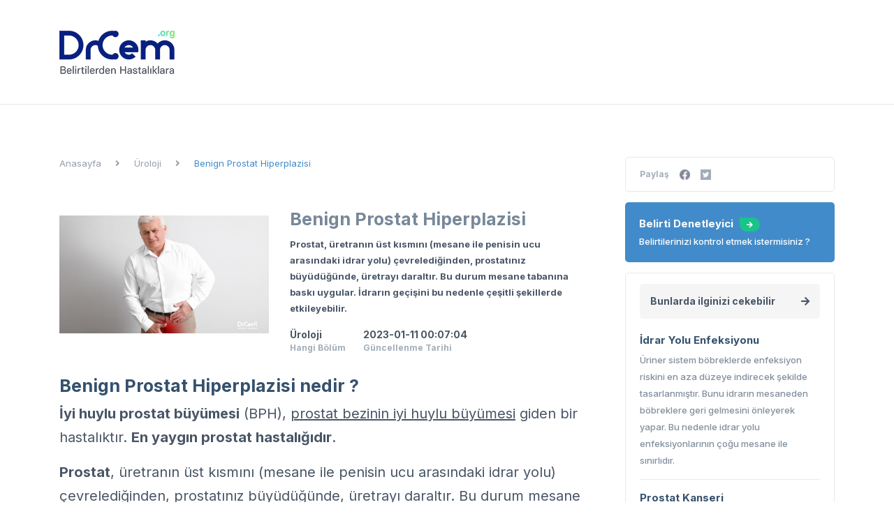

--- FILE ---
content_type: text/html; charset=UTF-8
request_url: https://drcem.org/hastalik/benign-prostat-hiperplazisi
body_size: 4055
content:
<!DOCTYPE html>
<html lang="tr">
<head>
  <meta charset="UTF-8">
  <meta name="viewport" content="width=device-width, initial-scale=1, shrink-to-fit=no">
  <meta http-equiv="X-UA-Compatible" content="ie=edge">
	<base href="https://drcem.org/">
	<!-- Global site tag (gtag.js) - Google Analytics -->
<script async src="https://www.googletagmanager.com/gtag/js?id=UA-149717096-2"></script>
<script>
  window.dataLayer = window.dataLayer || [];
  function gtag(){dataLayer.push(arguments);}
  gtag('js', new Date());

  gtag('config', 'UA-149717096-2');
</script>

	
				

			
		
			
	
	
	
	
	
				
		
		<title>İyi Huylu Prostat Büyümesi (BPH) Nedir?  Belirtileri, Tedavisi - DRCem</title>
  <meta name="description" content=" İyi huylu prostat büyümesi (BPH), prostat bezinin iyi huylu büyümesi giden bir hastalıktır. En yaygın prostat hastalığıdır. ">              
              	
	<meta property="og:locale" content="tr_TR" />
    <meta property="og:type" content="website" />
    <meta property="og:url" content="https://drcem.org/hastalik/benign-prostat-hiperplazisi" />
    <meta property="og:image" content="https://drcem.org/upload/2_22-08-21-11-18-37Benign Prostat Hiperplazisi.jpg" />
	<script type="application/ld+json">
    {
      "@context": "https://schema.org",
      "@type": "Article",
      "mainEntityOfPage": {
        "@type": "WebPage",
        "@id": "https://drcem.org/hastalik/benign-prostat-hiperplazisi"
      },
      "headline": "Benign Prostat Hiperplazisi",
      "image": [
        "https://drcem.org/upload/2_22-08-21-11-18-37Benign Prostat Hiperplazisi.jpg"
      ],   
      "author": {
        "@type": "Organization",
        "name": "DrCem",
        "url": "https://drcem.org"
      },
      "publisher": {
        "@type": "Organization",
        "name": "DrCem",
        "logo": {
          "@type": "ImageObject",
          "url": "https://drcem.org/upload/logo.png"
        }
      }
    }
    </script>
	
			
  <!-- Bootstrap CSS -->
  <link rel="stylesheet" href="assets/styles/css/bootstrap.min.css">

  <!-- Font Awesome CSS -->
  <link rel="stylesheet" href="assets/styles/css/fontawesome.min.css">

  <!-- Owl Carousel CSS -->
  

  <!-- Google Fonts -->
  <link rel="preconnect" href="https://fonts.googleapis.com">
  <link rel="preconnect" href="https://fonts.gstatic.com" crossorigin>
  <link href="https://fonts.googleapis.com/css2?family=Inter:wght@300;400;500;700&display=swap" rel="stylesheet">

  <!-- Main CSS -->
  <link rel="stylesheet" href="assets/styles/css/main.css">
    <!-- #App -->
  <!-- jQuery JS -->
  <script src="assets/scripts/jquery-3.4.1.min.js"></script>
  <!-- Bootstrap JS -->
 

</head>
<body>
  <!-- App -->
  <div id="app" class="container-fluid">
    <!-- General Container -->
    <div id="general-container">
      <!-- Header -->
      <header id="header">
        <div class="middle-header row align-items-center">
          <div class="container">
            <div class="row">
              <div class="col-6">
                <div class="logo">
                  <a href="https://drcem.org">
                    <img src="upload/logo.png" alt="logo" width="165px" height="62px">
                  </a>
                </div>
              </div>
            </div>
          </div>
        </div>
      </header>
      <!-- #Header -->

      <!-- Home -->
  
<main id="main" class="category">
        <div class="container">
          <div class="row">
            <div class="col-12">
              <div class="main-box">
                <div class="box-area">
                  <nav class="breadcrumb">
                    <ul>
                      <li><a href="https://drcem.org">Anasayfa</a></li>
                      <li><a href="hastaliklar/uroloji/">Üroloji</a></li>
                      <li class="active"><a href="hastalik/benign-prostat-hiperplazisi"> Benign Prostat Hiperplazisi</a></li>
                    </ul>
                  </nav>

                  <div class="single-area">
                    <div class="area-head">
                      <figure class="single-image" style="background-image: url('upload/2_22-08-21-11-18-37Benign Prostat Hiperplazisi.jpg');     background-size: contain;"></figure>

                      <div class="area-details">
                        <div class="page-buttons">
                          
                        </div>

                        <h1 class="page-title">Benign Prostat Hiperplazisi</h1>
                        <div class="pre-desc">
                           Prostat, üretranın üst kısmını (mesane ile penisin ucu arasındaki idrar yolu) çevrelediğinden, prostatınız büyüdüğünde, üretrayı daraltır. Bu durum mesane tabanına baskı uygular. İdrarın geçişini bu nedenle çeşitli şekillerde etkileyebilir.                                      </div>

                        <div class="page-blocks">
                          
                          <div class="block">
                            <div class="title">Üroloji</div>
                            <div class="content">Hangi Bölüm</div>
                          </div>
                       
                          <div class="block">
                            <div class="title">2023-01-11 00:07:04</div>
                            <div class="content">Güncellenme Tarihi</div>
                          </div>
                        </div>
                      </div>
                    </div>

                    <div class="area-content">
                                                                                                      <h2>Benign Prostat Hiperplazisi nedir ?<br></h2><p><b>İyi huylu prostat büyümesi</b> (BPH), <u>prostat bezinin iyi huylu büyümesi</u> giden bir hastalıktır. <strong>En yaygın prostat hastalığıdır</strong>. <br></p><p><b>Prostat</b>,
 üretranın üst kısmını (mesane ile penisin ucu arasındaki idrar yolu) 
çevrelediğinden, prostatınız büyüdüğünde, üretrayı daraltır. Bu durum 
mesane tabanına baskı uygular. İdrarın geçişini bu nedenle çeşitli 
şekillerde etkileyebilir.</p><h2>Nedeni Nedir ?</h2><p>Prostat 
büyümesinin nedeni bilinmemektedir, ancak erkekler yaşlandıkça yaşanan 
hormonal değişikliklerle bağlantılı olduğu düşünülmektedir.</p><p><u>Erkek cinsiyet hormonu</u> <strong>testosteron</strong> prostatın
 boyut olarak büyümesini sağlar. Yaşlandıkça prostat büyür. Ergenlik 
çağında, testosteron seviyeniz artmaya başlar. Ergenlik döneminde, 
prostat büyüklüğünün yaklaşık sekiz katı kadar büyür. </p><p>21 ile 50 
yaşları arasında prostat boyutu iki katına çıkar. 50-80 yaşları arasında
 tekrar boyutu iki katına çıkar. Yaş ile devam eden bu büyümenin 
nedenlerini bilmiyoruz.</p><h2>Belirtileri Nedir ?</h2><p><strong>Prostat</strong> penis ve mesane arasındaki bulunan bir bezdir. Prostat büyürse, mesaneye ve idrarın geçtiği tüp olan üretra üzerine baskı yapabilir. Bu, idrar yapma şeklinizi etkileyebilir. <b>İyi huylu prostat büyümesi belirtileri</b> şu şekilde ortaya çıkabilir:</p><ul style="list-style-type:disc"><li>İdrarı yapmakta zorluk</li><li>Sık idrara çıkma ihtiyacı</li><li>Mesane torbanızı boşaltmada problem.</li></ul><h2>İyi huylu prostat hipertrofisi nasıl teşhis edilir?</h2><p><u>Doktor tarafından makattan prostata</u> ulaşılarak prostatın büyüklüğü veya düzensiz yapıların muayenesini içerir. Ayrıca:</p><ul><li>Laboratuar testleri </li><li>Biyopsi ve ultrason gibi ek uygulamalar yapılabilir.</li></ul><h2>BPH nasıl tedavi edilir?</h2><p><b>İyi huylu prostat büyümesi</b> (<b>BPH</b>) <b>tedavisi</b> genellikle hastanın gösterdiği belirtilere göre değişkenlik gösterir. Tedavi seçenekleri şu şekilde olabilir:</p><ul><li>Eğer hastanın gösterdiği belirtiler çok hafif ise herhangi bir tedavi verilmez</li><li>Görülen belirtiler kişiyi rahatsız edecek düzeye geldiyse çeşitli ilaçlar kullanılır</li><li>Hastanın
 gösterdiği belirtiler günlük yaşamı etkilemeye başladığında cerrahi bir
 seçenek olarak düşünülür. <b>Prostat rezeksiyonu</b> (TURP) , <b>Lazer tedavisi</b> 
ve <b>prostatın transüretral insizyonu</b> gibi çeşitli cerrahi yöntemler 
tercih edilebilir. Hangi cerrahi işlemin size daha uygun olduğuna 
doktorunuz ile birlikte karar vermelisiniz.</li></ul>
                                                                                                                                            					 <hr>
					 					 
                    </div>
                  </div>
                </div>

              <div class="box-sidebar">
                  <div class="side-share">
                    <div class="title">Paylaş</div>
                    <a href="https://www.facebook.com/sharer/sharer.php?u=drcem.org/hastalik/benign-prostat-hiperplazisi" class="button"><img src="assets/images/facebook.png" alt="face" width="15px" height="15px"></a>
                    <a href="https://twitter.com/share?url=drcem.org/hastalik/benign-prostat-hiperplazisi =  Prostat, üretranın üst kısmını (mesane ile penisin ucu arasındaki idrar yolu) çevrelediğinden, prostatınız büyüdüğünde, üretrayı daraltır. Bu durum mesane tabanına baskı uygular. İdrarın geçişini bu nedenle çeşitli şekillerde etkileyebilir.              " class="button"><img src="assets/images/twitter.png" alt="twit" width="15px" height="15px"></a>
                    
				  </div>

                  <a href="#" class="indication-box">
                    <div class="title">Belirti Denetleyici <span class="button"><i class="fa fa-arrow-right"></i></span></div>
                    <div class="desc">Belirtilerinizi kontrol etmek istermisiniz ?</div>
                  </a>
                  
                  <div class="related-box">
                    <a  class="button">Bunlarda ilginizi cekebilir <i class="fa fa-arrow-right"></i></a>

                    <div class="listing">
					                      <a href="hastalik/idrar-yolu-enfeksiyonu" class="block">
                        <div class="title">İdrar Yolu Enfeksiyonu</div>
                        <div class="content">
                       Üriner sistem böbreklerde enfeksiyon riskini en aza düzeye indirecek şekilde tasarlanmıştır. Bunu idrarın mesaneden böbreklere geri gelmesini önleyerek yapar. Bu nedenle idrar yolu enfeksiyonlarının çoğu mesane ile sınırlıdır.                                                    </div>
                      </a>
					                        <a href="hastalik/prostat-kanseri" class="block">
                        <div class="title">Prostat Kanseri</div>
                        <div class="content">
                       Erken dönemde prostat kanseri genellikle hiçbir belirti göstermez. Bu nedenle erkeklerde ailede prostat kanseri öyküsü olan kişilerin 40 yaşından, diğer erkeklerin 50 yaşından itibaren düzenli doktora muayene olması ve PSA testini yaptırması gerekir.                        </div>
                      </a>
					                        <a href="hastalik/prostatit" class="block">
                        <div class="title">Prostatit</div>
                        <div class="content">
                       Akut prostatit belirtilerinin şiddetli olduğu durumda genellikle ağrı kesiciler ve 2 ila 4 haftalık antibiyotik tedavisi ile tedavi edilir . Ancak hastalığın belirtileri çok şiddetliyse örneğin idrara çıkamıyorsanız hastanede tedavi gerekebilir.                                  </div>
                      </a>
					  
      
                    </div>
                  </div>
                </div>
              </div>
            </div>
          </div>
        </div>
           <!-- #Home -->

      <!-- Footer -->
      <footer id="footer">
        <div class="top-footer row align-items-center">
          <div class="container">
            <div class="row">
              <div class="footer-block col-lg-4 col-12">
                <div class="footer-title">Neden DrCem?</div>

                <div class="footer-content">
                 
                  <p>Elde ettiği bilgiler ışığında tanı koymayan, 
				  ancak olası tanıyı koymaya fayda sağlayan 
				  sistemi ile hem hastaların hem de doktorların
				  faydalandığı kişisel bir web sitedir. Bir hastalığa 
				  <strong>teşhis ve tedaviyi</strong> sadece ünvanı <strong>doktor</strong> olan kişiler 
				  koyabilir. 
				  </p>
                </div>
              </div>

              <div class="footer-block col-lg-4 col-12">
                <div class="footer-title">Nasıl Çalışır ?</div>

                <div class="footer-content">
                  <p>Hastalık belirtilerini arama bölümüne girmeniz ve verdiğiniz cevaplara göre 
				  belirli yüzdelerle hangi hastalıkların görülebileceği 
				  ile ilgili bilgi vermektir. Kesin bir tanıyı, alanında 
				  <strong>uzman olan hekimler</strong> koyabilir. </p>
                </div>
              </div>

              <div class="footer-block col-lg-4 col-12">
                <div class="footer-title">Alt Menü</div>

                <div class="footer-content">
                  <ul>
				                      <li><a href="sayfa/hakkimizda/">Hakkımızda</a></li>
					
					                    <li><a href="sayfa/nasil-calisir/">Nasıl Çalışır ?</a></li>
					
					                    <li><a href="sayfa/sorumluluk-reddi/">Sorumluluk Reddi !</a></li>
					
					                    <li><a href="sayfa/gizlilik-politikasi/">Gizlilik Politikası</a></li>
					
					            
                    <li><a href="https://drcem.org/sitemap.xml">Site Map</a></li>
                    <li><a href="https://drcem.org/iletisim/">İletisim</a></li>
                  </ul>
                </div>
              </div>
            </div>
          </div>
        </div>
      </footer>
      <!-- #Footer -->
    </div>
    <!-- #General Container -->
  </div>

</body>
</html>

--- FILE ---
content_type: text/css
request_url: https://drcem.org/assets/styles/css/main.css
body_size: 4411
content:
@charset "UTF-8";
/* Base */
/* Dots */
/* From Bottom */
@keyframes fromBottom {
  0% {
    transform: translateY(10px); }
  100% {
    transform: translate(0px); } }
/* Reset */
  body {
  background-color: #fff;
  font-family: 'Inter', sans-serif;
  }  
    body a {
    color: inherit;
    text-decoration: none; }
    body a:hover {
      color: inherit;
      text-decoration: none; }
  body * {
    outline: none !important; }

div#app {
  overflow-x: hidden !important; }

/* Components */
/* Modal */
/* Layouts */
/* Header */
header#header div.middle-header {
  height: 150px;
  border-bottom: 1px solid #e6ebf0;
  margin-bottom: 75px; }
  header#header div.middle-header div.logo img {
    max-width: 100%;
    height: auto; }

/* Sidebar */
/* Footer */
footer#footer {
  margin-top: 125px; }
  footer#footer div.top-footer {
    background-color: #778899;
    padding: 50px 0px;
    color: #fff; }
    footer#footer div.top-footer .row {
      margin: 0px -30px; }
    footer#footer div.top-footer div.footer-block {
      padding: 0px 30px; }
      footer#footer div.top-footer div.footer-block div.footer-title {
        font-size: 22px;
        font-weight: bold;
        margin-bottom: 15px; }
      footer#footer div.top-footer div.footer-block div.footer-content {
        font-size: 14px;
        line-height: 22px; }
        footer#footer div.top-footer div.footer-block div.footer-content img {
          max-width: 100%;
          height: auto; }
        footer#footer div.top-footer div.footer-block div.footer-content ul {
          padding: 0;
          margin: 0;
          font-size: 0; }
          footer#footer div.top-footer div.footer-block div.footer-content ul li {
            width: 50%;
            font-size: 14px;
            display: inline-block;
            margin-bottom: 15px;
            transition-duration: 0.5s; }
            footer#footer div.top-footer div.footer-block div.footer-content ul li:hover {
              color: #09207f; }

/* Pages */
/* Home */
main#main.home div#hero-placeholder div.hp-box {
  max-width: 100%;
  width: 100%;
  margin: 0 auto;
  text-align: center;
  background-color: #fff;
  border-radius: 20px;
  padding: 0 30px 50px; }
  main#main.home div#hero-placeholder div.hp-box .hp-title {
    font-weight: bold;
    font-size: 48px;
    color: #09207f;
    margin-bottom: 20px; }
  main#main.home div#hero-placeholder div.hp-box form.hp-form {
    font-size: 0;
    margin-bottom: 30px; }
    main#main.home div#hero-placeholder div.hp-box form.hp-form input {
      width: 400px;
      height: 60px;
      background-color: rgba(238, 238, 238, 0.8);
      border: none;
      padding: 0px 25px;
      border-radius: 5px 0px 0px 5px;
      font-size: 14px;
      display: inline-block;
      vertical-align: middle; }
    main#main.home div#hero-placeholder div.hp-box form.hp-form button {
      width: 90px;
      height: 60px;
      background-color: #09207f;
      display: inline-block;
      vertical-align: middle;
      font-size: 14px;
      border: none;
      border-radius: 0px 5px 5px 0px;
      color: #fff;
      font-weight: bold;
      transition-duration: 0.5s; }
      main#main.home div#hero-placeholder div.hp-box form.hp-form button:hover {
        background-color: #09207f; }
      main#main.home div#hero-placeholder div.hp-box form.hp-form button i {
        margin-left: 5px; }
  main#main.home div#hero-placeholder div.hp-box div.examples {
    font-size: 0; }
    main#main.home div#hero-placeholder div.hp-box div.examples div.title {
      display: inline-block;
      vertical-align: middle;
      font-weight: bold;
      color: #444;
      font-size: 16px;
      margin-right: 10px; }
    main#main.home div#hero-placeholder div.hp-box div.examples a.button {
      display: inline-block;
      vertical-align: middle;
      font-size: 16px;
      color: #444;
      transition-duration: 0.5s; }
      main#main.home div#hero-placeholder div.hp-box div.examples a.button:hover {
        color: #428bca; }
      main#main.home div#hero-placeholder div.hp-box div.examples a.button:after {
        content: "|";
        margin: 0px 10px; }
      main#main.home div#hero-placeholder div.hp-box div.examples a.button:last-child:after {
        display: none; }
main#main.home div#hero-placeholder div.buttons-area {
  margin-top: 0;
  text-align: center;
  font-size: 0; }
  main#main.home div#hero-placeholder div.buttons-area a.button {
    display: inline-block;
    vertical-align: middle;
    color: #49494a;
    margin: 0px 30px;
    transition-duration: 0.5s; }
    main#main.home div#hero-placeholder div.buttons-area a.button:hover {
      color: #428bca; }
    main#main.home div#hero-placeholder div.buttons-area a.button:first-child {
      margin-left: 0; }
    main#main.home div#hero-placeholder div.buttons-area a.button:last-child {
      margin-right: 0; }
    main#main.home div#hero-placeholder div.buttons-area a.button div.icon {
      font-size: 72px; }
    main#main.home div#hero-placeholder div.buttons-area a.button div.name {
      font-weight: 500;
      font-size: 18px; }

main#main div.main-box {
  font-size: 0;
  position: relative; }
  main#main div.main-box div.box-area {
    width: calc(100% - 300px);
    display: inline-block;
    vertical-align: top;
    padding-right: 50px; }
    main#main div.main-box div.box-area nav.breadcrumb {
      background-color: transparent;
      margin-bottom: 40px;
      padding: 0; }
      main#main div.main-box div.box-area nav.breadcrumb ul {
        padding: 0;
        margin: 0;
        font-size: 0; }
        main#main div.main-box div.box-area nav.breadcrumb ul li {
          display: inline-block;
          vertical-align: middle;
          font-size: 13px;
          color: #969fae; }
          main#main div.main-box div.box-area nav.breadcrumb ul li.active {
            color: #428bca; }
          main#main div.main-box div.box-area nav.breadcrumb ul li:after {
            font-family: "Font Awesome 5 Free";
            font-weight: bold;
            content: "";
            display: inline-block;
            margin: 0px 20px; }
          main#main div.main-box div.box-area nav.breadcrumb ul li:last-child:after {
            display: none; }
    main#main div.main-box div.box-area div.category-area div.category-menu {
      margin-bottom: 30px; }
      main#main div.main-box div.box-area div.category-area div.category-menu ul {
        padding: 0px 0px 15px 0px;
        margin: 0;
        font-size: 0;
        display: flex;
        transition-property: transform;
        box-sizing: content-box;
        overflow: scroll;
        overflow-y: hidden !important; }
        main#main div.main-box div.box-area div.category-area div.category-menu ul li {
          display: inline-block;
          vertical-align: middle;
          width: auto;
          flex-shrink: 0; }
          main#main div.main-box div.box-area div.category-area div.category-menu ul li.active a {
            background-color: #f5f5f5;
            color: #428bca; }
          main#main div.main-box div.box-area div.category-area div.category-menu ul li a {
            display: inline-block;
            height: 35px;
            line-height: 35px;
            border-radius: 4px;
            padding: 0px 15px;
            font-weight: bold;
            font-size: 16px;
            color: #a3adb9; }
    main#main div.main-box div.box-area div.category-area div.category-block div.letter-block div.block-head {
      height: 30px;
      position: relative;
      position: relative;
      margin-bottom: 35px; }
      main#main div.main-box div.box-area div.category-area div.category-block div.letter-block div.block-head:after {
        position: absolute;
        content: "";
        top: 15px;
        right: 0;
        width: 100%;
        height: 1px;
        background-color: #e6ebf0;
        z-index: 4; }
      main#main div.main-box div.box-area div.category-area div.category-block div.letter-block div.block-head span {
        display: inline-block;
        padding: 0 20px 0 0px;
        background-color: #fff;
        font-weight: bold;
        font-size: 22px;
        color: #a3adb9;
        position: relative;
        z-index: 5; }
    main#main div.main-box div.box-area div.category-area div.category-block div.letter-block div.block-content {
      margin-bottom: 25px; }
      main#main div.main-box div.box-area div.category-area div.category-block div.letter-block div.block-content ul {
        padding: 0;
        margin: 0; }
        main#main div.main-box div.box-area div.category-area div.category-block div.letter-block div.block-content ul li {
          display: block;
          font-size: 22px;
          color: #495666;
          font-weight: bold;
          margin-bottom: 35px; }
          main#main div.main-box div.box-area div.category-area div.category-block div.letter-block div.block-content ul li:hover {
            color: #428bca; }
          main#main div.main-box div.box-area div.category-area div.category-block div.letter-block div.block-content ul li a {
            display: inline-block; }
            main#main div.main-box div.box-area div.category-area div.category-block div.letter-block div.block-content ul li a:before {
              position: relative;
              font-family: "Font Awesome 5 Free";
              font-weight: bold;
              content: "";
              vertical-align: middle;
              position: relative;
              font-size: 6px;
              margin-right: 10px; }
          main#main div.main-box div.box-area div.category-area div.category-block div.letter-block div.block-content ul li:last-child {
            margin-bottom: 0; }
    main#main div.main-box div.box-area div.single-area div.area-head {
      font-size: 0;
      margin-bottom: 30px; }
      main#main div.main-box div.box-area div.single-area div.area-head figure.single-image {
        width: 300px;
        height: 219px;
        border-radius: 10px;
        background-repeat: no-repeat;
        background-position: 50% 50%;
        background-size: cover;
        display: inline-block;
        vertical-align: top;
        margin-bottom: 0; }
      main#main div.main-box div.box-area div.single-area div.area-head div.area-details {
        width: calc(100% - 300px);
        display: inline-block;
        vertical-align: top;
        padding-left: 30px; }
        main#main div.main-box div.box-area div.single-area div.area-head div.area-details div.page-buttons {
          margin-bottom: 15px;
          font-weight: bold;
          font-size: 0; }
          main#main div.main-box div.box-area div.single-area div.area-head div.area-details div.page-buttons a.button {
            display: inline-block;
            vertical-align: middle;
            font-size: 12px;
            color: #a3adb9; }
            main#main div.main-box div.box-area div.single-area div.area-head div.area-details div.page-buttons a.button:hover {
              color: #428bca; }
              main#main div.main-box div.box-area div.single-area div.area-head div.area-details div.page-buttons a.button:hover img {
                filter: invert(51%) sepia(24%) saturate(1151%) hue-rotate(166deg) brightness(93%) contrast(94%); }
            main#main div.main-box div.box-area div.single-area div.area-head div.area-details div.page-buttons a.button img {
              margin-right: 5px; }
            main#main div.main-box div.box-area div.single-area div.area-head div.area-details div.page-buttons a.button:after {
              content: "|";
              margin: 0px 15px; }
            main#main div.main-box div.box-area div.single-area div.area-head div.area-details div.page-buttons a.button:last-child {
              margin-right: 0; }
              main#main div.main-box div.box-area div.single-area div.area-head div.area-details div.page-buttons a.button:last-child:after {
                display: none; }
        main#main div.main-box div.box-area div.single-area div.area-head div.area-details .page-title {
          font-weight: bold;
          font-size: 25px;
          color: #778899;
          margin-bottom: 10px; }
        main#main div.main-box div.box-area div.single-area div.area-head div.area-details div.pre-desc {
          font-weight: bold;
          font-size: 13px;
          line-height: 23px;
          color: #495666;
          margin-bottom: 15px; }
        main#main div.main-box div.box-area div.single-area div.area-head div.area-details div.page-blocks div.block {
          margin-right: 25px;
          display: inline-block;
          vertical-align: middle; }
          main#main div.main-box div.box-area div.single-area div.area-head div.area-details div.page-blocks div.block:last-child {
            margin-right: 0; }
          main#main div.main-box div.box-area div.single-area div.area-head div.area-details div.page-blocks div.block div.title {
            font-weight: bold;
            font-size: 14px;
            color: #495666; }
          main#main div.main-box div.box-area div.single-area div.area-head div.area-details div.page-blocks div.block div.content {
            font-weight: bold;
            font-size: 12px;
            color: #a3adb9; }
    main#main div.main-box div.box-area div.single-area div.area-content {
      font-weight: normal;
      font-size: 20px;
      line-height: 34px;
      color: #495666; }
      main#main div.main-box div.box-area div.single-area div.area-content ul {
        padding: 0;
        margin: 0px 0px 15px 0px; }
        main#main div.main-box div.box-area div.single-area div.area-content ul li {
          font-size: 16px;
          color: #495666;
          font-weight: 400;
          display: block;
          position: relative;
          margin-bottom: 10px; }
          main#main div.main-box div.box-area div.single-area div.area-content ul li:last-child {
            margin-bottom: 0; }
          main#main div.main-box div.box-area div.single-area div.area-content ul li:before {
            position: relative;
            content: "";
            width: 11px;
            height: 8px;
            background-image: url("../../images/check.png");
            background-repeat: no-repeat;
            background-position: 50% 50%;
            background-size: contain;
            display: inline-block;
            vertical-align: middle;
            margin-right: 10px; }
      main#main div.area-content h2,h3,h4 {
        color: #35516E;
        }
      main#main div.area-content a {
        color:#428BCA;
        }
  main#main div.main-box div.box-sidebar {
    width: 300px;
    display: inline-block;
    vertical-align: top; }
    main#main div.main-box div.box-sidebar div.side-share {
      border: 1px solid #e4e9ef;
      border-radius: 5px;
      padding: 15px 20px;
      margin-bottom: 15px; }
      main#main div.main-box div.box-sidebar div.side-share div.title {
        font-weight: bold;
        display: inline-block;
        vertical-align: middle;
        font-size: 12px;
        color: #a3adb9; }
      main#main div.main-box div.box-sidebar div.side-share a.button {
        display: inline-block;
        margin-left: 15px; }
    main#main div.main-box div.box-sidebar a.indication-box {
      padding: 20px;
      background-color: #428bca;
      border-radius: 5px;
      display: block;
      width: 100%;
      color: #fff;
      margin-bottom: 15px; }
      main#main div.main-box div.box-sidebar a.indication-box div.title {
        font-weight: bold;
        font-size: 15px;
        margin-bottom: 5px; }
        main#main div.main-box div.box-sidebar a.indication-box div.title span {
          background-color: #18c48a;
          height: 20px;
          border-radius: 0px 10px 10px 10px;
          display: inline-block;
          vertical-align: middle;
          font-size: 10px;
          line-height: 20px;
          padding: 0px 10px;
          margin-left: 5px; }
      main#main div.main-box div.box-sidebar a.indication-box div.desc {
        font-weight: 500;
        font-size: 13px; }
    main#main div.main-box div.box-sidebar form.side-form {
      border: 1px solid #e4e9ef;
      border-radius: 5px;
      padding: 15px 20px; }
      main#main div.main-box div.box-sidebar form.side-form a.button {
        display: block;
        height: 50px;
        border-radius: 5px;
        background-color: #f5f5f5;
        font-weight: bold;
        font-size: 14px;
        color: #495666;
        line-height: 50px;
        padding: 0px 15px;
        position: relative;
        margin-bottom: 20px; }
        main#main div.main-box div.box-sidebar form.side-form a.button i {
          float: right;
          display: inline-block;
          vertical-align: middle;
          position: absolute;
          top: 18px;
          right: 15px; }
      main#main div.main-box div.box-sidebar form.side-form label.checkbox {
        margin-bottom: 20px;
        display: block;
        cursor: pointer; }
        main#main div.main-box div.box-sidebar form.side-form label.checkbox input {
          display: none; }
        main#main div.main-box div.box-sidebar form.side-form label.checkbox input:checked ~ div.checkbox div.icon {
          background-color: #46bc65;
          border-color: #46bc65; }
        main#main div.main-box div.box-sidebar form.side-form label.checkbox div.checkbox {
          font-size: 0; }
          main#main div.main-box div.box-sidebar form.side-form label.checkbox div.checkbox div.icon {
            height: 20px;
            width: 20px;
            border: 1px solid #d3d9df;
            border-radius: 4px;
            display: inline-block;
            vertical-align: middle;
            position: relative; }
            main#main div.main-box div.box-sidebar form.side-form label.checkbox div.checkbox div.icon:after {
              position: absolute;
              font-family: "Font Awesome 5 Free";
              font-weight: bold;
              content: "";
              font-size: 10px;
              color: #fff;
              text-align: center;
              left: 5px;
              top: 2px; }
          main#main div.main-box div.box-sidebar form.side-form label.checkbox div.checkbox div.text {
            width: calc(100% - 20px);
            display: inline-block;
            vertical-align: middle;
            padding-left: 10px;
            font-weight: bold;
            color: #28313b;
            font-size: 15px; }
      main#main div.main-box div.box-sidebar form.side-form a.more {
        display: block;
        font-weight: 500;
        font-size: 13px;
        color: #83909e;
        margin-bottom: 15px;
        text-decoration: underline; }
      main#main div.main-box div.box-sidebar form.side-form div.title {
        font-weight: bold;
        font-size: 15px;
        color: #28313b;
        margin-bottom: 10px; }
      main#main div.main-box div.box-sidebar form.side-form div.input {
        margin-bottom: 20px;
        height: 50px;
        border-radius: 5px;
        background-color: #f5f5f5;
        font-size: 0; }
        main#main div.main-box div.box-sidebar form.side-form div.input div.icon {
          width: 50px;
          height: 50px;
          text-align: center;
          line-height: 50px;
          display: inline-block;
          vertical-align: middle; }
        main#main div.main-box div.box-sidebar form.side-form div.input input {
          width: calc(100% - 50px);
          height: 50px;
          display: inline-block;
          vertical-align: middle;
          background-color: transparent;
          padding: 0px 5px;
          border: none;
          font-weight: 500;
          font-size: 13px;
          color: #83909e; }
        main#main div.main-box div.box-sidebar form.side-form div.input input::placeholder {
          color: #83909e;
          opacity: 1; }
      main#main div.main-box div.box-sidebar form.side-form button {
        width: 100%;
        height: 50px;
        background-color: #428bca;
        border: none;
        border-radius: 5px;
        font-weight: bold;
        font-size: 16px;
        color: #fff;
        text-align: left;
        padding: 0px 15px;
        position: relative; }
        main#main div.main-box div.box-sidebar form.side-form button i {
          float: right;
          display: inline-block;
          vertical-align: middle;
          position: absolute;
          top: 18px;
          right: 15px; }
    main#main div.main-box div.box-sidebar div.related-box {
      border: 1px solid #e4e9ef;
      border-radius: 5px;
      padding: 15px 20px; }
      main#main div.main-box div.box-sidebar div.related-box div.listing a.block {
        display: block;
        padding: 15px 0px;
        border-bottom: 1px solid #e6ebf0; }
        main#main div.main-box div.box-sidebar div.related-box div.listing a.block:first-child {
          padding-top: 0; }
        main#main div.main-box div.box-sidebar div.related-box div.listing a.block:last-child {
          border-bottom: none; }
        main#main div.main-box div.box-sidebar div.related-box div.listing a.block:hover div.title {
          color: #428bca; }
        main#main div.main-box div.box-sidebar div.related-box div.listing a.block div.title {
          font-weight: bold;
          font-size: 15px;
          color: #35516E;
          margin-bottom: 5px; }
        main#main div.main-box div.box-sidebar div.related-box div.listing a.block div.content {
          font-size: 13px;
          line-height: 24px;
          color: #83909e;
          font-weight: 500; }
      main#main div.main-box div.box-sidebar div.related-box a.button {
        display: block;
        height: 50px;
        border-radius: 5px;
        background-color: #f5f5f5;
        font-weight: bold;
        font-size: 14px;
        color: #495666;
        line-height: 50px;
        padding: 0px 15px;
        position: relative;
        margin-bottom: 20px; }
        main#main div.main-box div.box-sidebar div.related-box a.button i {
          float: right;
          display: inline-block;
          vertical-align: middle;
          position: absolute;
          top: 18px;
          right: 15px; }

main#main.symptoms nav.menu ul {
  padding: 0;
  margin: 0;
  border-radius: 10px; }
  main#main.symptoms nav.menu ul li {
    display: block;
    border-bottom: 1px solid rgba(228, 233, 239, 0.5);
    background-color: #778899; }
    main#main.symptoms nav.menu ul li.active {
      background-color: #428bca; }
    main#main.symptoms nav.menu ul li:first-child {
      border-radius: 10px 10px 0px 0px; }
    main#main.symptoms nav.menu ul li:last-child {
      border-radius: 0px 0px 10px 10px; }
    main#main.symptoms nav.menu ul li a {
      display: block;
      padding: 20px;
      color: #fff;
      font-size: 15px; }
main#main.symptoms div.symptoms-area div.section-title {
  font-weight: 500;
  font-size: 32px;
  color: #444;
  text-align: center;
  border-bottom: 1px solid #e4e9ef;
  padding-bottom: 30px; }
main#main.symptoms div.symptoms-area div.section-area {
  padding: 30px 0; }
  main#main.symptoms div.symptoms-area div.section-area div.current-disease div.disease-list div.disease {
    border-bottom: 1px solid #e4e9ef;
    margin-bottom: 30px; }
  main#main.symptoms div.symptoms-area div.section-area div.current-disease div.disease-list div.block {
    font-size: 0;
    margin-bottom: 20px; }
    main#main.symptoms div.symptoms-area div.section-area div.current-disease div.disease-list div.block div.name {
      width: calc(100% - 30px);
      display: inline-block;
      vertical-align: middle;
      font-size: 16px;
      color: #202020; }
    main#main.symptoms div.symptoms-area div.section-area div.current-disease div.disease-list div.block a.button {
      width: 30px;
      height: 30px;
      border-radius: 5px;
      background-color: #ff2421;
      text-align: center;
      line-height: 30px;
      color: #fff;
      font-size: 14px;
      display: inline-block;
      vertical-align: middle; }
  main#main.symptoms div.symptoms-area div.section-area div.current-disease div.disease-desc {
    padding: 0px 0px 30px 0px;
    font-size: 14px;
    font-weight: 500; }
  main#main.symptoms div.symptoms-area div.section-area div.current-disease div.disease-form div.form-block {
    font-size: 0; }
    main#main.symptoms div.symptoms-area div.section-area div.current-disease div.disease-form div.form-block input {
      height: 50px;
      width: 300px;
      padding: 0px 15px;
      border: 1px solid #e4e9ef;
      border-radius: 5px 0px 0px 5px;
      font-size: 14px;
      color: #444;
      display: inline-block;
      vertical-align: middle; }
    main#main.symptoms div.symptoms-area div.section-area div.current-disease div.disease-form div.form-block input::placeholder {
      opacity: 1;
      color: #444; }
    main#main.symptoms div.symptoms-area div.section-area div.current-disease div.disease-form div.form-block button {
      padding: 0px 15px;
      height: 50px;
      background-color: #09207f;
      color: #fff;
      border: none;
      display: inline-block;
      vertical-align: middle;
      border-radius: 0px 5px 5px 0px;
      font-size: 14px; }
      main#main.symptoms div.symptoms-area div.section-area div.current-disease div.disease-form div.form-block button i {
        margin-right: 10px; }
  main#main.symptoms div.symptoms-area div.section-area div.current-disease div.disease-suggests {
    margin-top: 30px;
    font-size: 14px;
    font-weight: 500; }
    main#main.symptoms div.symptoms-area div.section-area div.current-disease div.disease-suggests div.title {
      font-weight: bold;
      display: inline-block;
      vertical-align: middle;
      margin-right: 5px; }
    main#main.symptoms div.symptoms-area div.section-area div.current-disease div.disease-suggests a {
      display: inline-block;
      vertical-align: middle; }
      main#main.symptoms div.symptoms-area div.section-area div.current-disease div.disease-suggests a:hover {
        color: #428bca; }
  main#main.symptoms div.symptoms-area div.section-area div.answers-area div.area-title {
    font-weight: bold;
    font-size: 24px;
    margin-bottom: 15px; }
  main#main.symptoms div.symptoms-area div.section-area div.answers-area ul {
    border: 1px solid #e4e9ef;
    padding: 0;
    margin: 0;
    display: inline-block;
    border-radius: 10px;
    margin-bottom: 30px;
    width: 100%; }
    main#main.symptoms div.symptoms-area div.section-area div.answers-area ul.answers li {
      width: 100%;
      min-width: unset; }
      main#main.symptoms div.symptoms-area div.section-area div.answers-area ul.answers li span.answer {
        display: inline-block;
        margin-top: 15px;
        background-color: #eee;
        padding: 7px 12px;
        border-radius: 5px;
        font-size: 14px;
        color: #444; }
        main#main.symptoms div.symptoms-area div.section-area div.answers-area ul.answers li span.answer.success {
          background-color: #5bb85d;
          color: #fff; }
        main#main.symptoms div.symptoms-area div.section-area div.answers-area ul.answers li span.answer.error {
          background-color: #ff2421;
          color: #fff; }
    main#main.symptoms div.symptoms-area div.section-area div.answers-area ul li {
      display: block;
      padding: 20px;
      min-width: 250px;
      border-bottom: 1px solid #e4e9ef; }
      main#main.symptoms div.symptoms-area div.section-area div.answers-area ul li:last-child {
        border-bottom: none; }
  main#main.symptoms div.symptoms-area div.section-area div.disease-progress div.disease {
    padding: 15px 0px;
    border-bottom: 1px solid #e4e9ef; }
    main#main.symptoms div.symptoms-area div.section-area div.disease-progress div.disease div.title {
      font-weight: 500;
      margin-bottom: 10px; }
    main#main.symptoms div.symptoms-area div.section-area div.disease-progress div.disease:last-child {
      border-bottom: none; }
main#main.symptoms div.symptoms-area form.section-form div.form-group {
  font-size: 0;
  border-bottom: 1px solid #e4e9ef;
  padding-bottom: 15px; }
  main#main.symptoms div.symptoms-area form.section-form div.form-group:last-child {
    padding-bottom: 0;
    border-bottom: none;
    margin-bottom: 0; }
  main#main.symptoms div.symptoms-area form.section-form div.form-group div.title {
    width: 50%;
    display: inline-block;
    vertical-align: middle;
    font-size: 16px;
    color: #3b3b3b; }
  main#main.symptoms div.symptoms-area form.section-form div.form-group div.result {
    text-align: right;
    width: 50%;
    display: inline-block;
    vertical-align: middle; }
    main#main.symptoms div.symptoms-area form.section-form div.form-group div.result div.buttons a.button {
      padding: 0px 10px;
      min-width: 35px;
      height: 35px;
      border-radius: 5px;
      text-align: center;
      line-height: 35px;
      color: #fff;
      font-size: 14px;
      display: inline-block;
      vertical-align: middle;
      margin-left: 10px; }
      main#main.symptoms div.symptoms-area form.section-form div.form-group div.result div.buttons a.button.error {
        background-color: #ff2421; }
      main#main.symptoms div.symptoms-area form.section-form div.form-group div.result div.buttons a.button.success {
        background-color: #5bb85d; }
      main#main.symptoms div.symptoms-area form.section-form div.form-group div.result div.buttons a.button:first-child {
        margin-left: 0; }
    main#main.symptoms div.symptoms-area form.section-form div.form-group div.result div.input {
      height: 35px;
      border: 1px solid #eee;
      padding: 0px 10px;
      color: #444;
      display: inline-block;
      vertical-align: middle;
      border-radius: 5px;
      font-size: 13px; }
      main#main.symptoms div.symptoms-area form.section-form div.form-group div.result div.input input {
        width: 100%;
        height: 100%;
        border: none;
        background-color: transparent;
        border-radius: 5px; }
main#main.symptoms div.symptoms-area div.section-footer {
  border-top: 1px solid #e4e9ef;
  padding-top: 30px;
  text-align: right;
  font-size: 0; }
  main#main.symptoms div.symptoms-area div.section-footer a.button {
    display: inline-block;
    vertical-align: middle;
    height: 50px;
    line-height: 50px;
    background-color: #428bca;
    padding: 0px 30px;
    border-radius: 5px;
    font-weight: bold;
    font-size: 14px;
    color: #fff;
    margin-left: 15px; }
    main#main.symptoms div.symptoms-area div.section-footer a.button:first-child {
      margin-left: 0; }
    main#main.symptoms div.symptoms-area div.section-footer a.button img {
      font-size: 0;
      vertical-align: middle;
      position: relative;
      top: -2px;
      margin-left: 15px; }
main#main.symptoms div.disease-box {
  background-color: #16a085;
  border-radius: 10px;
  padding: 20px;
  color: #fff; }
  main#main.symptoms div.disease-box div.disease-name {
    margin-bottom: 20px; }
    main#main.symptoms div.disease-box div.disease-name:last-child {
      margin-bottom: 0; }
    main#main.symptoms div.disease-box div.disease-name div.title {
      font-weight: 500;
      font-size: 16px;
      margin-bottom: 5px; }
    main#main.symptoms div.disease-box div.disease-name div.bar {
      height: 16px;
      width: 100%;
      background-color: rgba(22, 160, 133, 0);
      border-radius: 100px;
      box-shadow: 0px 1px 1px 0px rgba(255, 255, 255, 0.5), inset 0px 2px 4px 0px rgba(0, 0, 0, 0.4); }
      main#main.symptoms div.disease-box div.disease-name div.bar span {
        height: 16px;
        background-color: #d3ede8;
        display: inline-block;
        border-radius: 100px; }
  main#main.symptoms div.disease-box div.other-names {
    display: none; }
  main#main.symptoms div.disease-box a.button-for-wall {
    padding: 5px;
    border-radius: 100px;
    background-color: #fff;
    color: #000000;
    font-weight: 500;
    display: block;
    font-size: 14px;
    padding: 7px 10px;
    text-align: center;
    margin-top: 20px; }

/* Single */
/* Vendors */
/* Responsive */
/* Max Width: 1199px */
@media (max-width: 1199px) {
  main#main div.main-box div.box-area div.single-area div.area-head figure.single-image {
    width: 100%; }
  main#main div.main-box div.box-area div.single-area div.area-head div.area-details {
    width: 100%;
    padding-left: 0;
    margin-top: 30px; } }
/* Min Width: 1200px */
/* Max Width: 991px */
@media (max-width: 991px) {
  header#header div.middle-header {
    height: 100px;
    margin-bottom: 50px; }
    header#header div.middle-header div.logo img {
      max-height: 45px; }

  main#main.symptoms div.symptoms-area {
    margin: 50px 0px; }

  main#main div.main-box div.box-area {
    width: 100%;
    padding-right: 0; }
  main#main div.main-box div.box-sidebar {
    width: 100%; }

  footer#footer {
    margin-top: 50px; } }
/* Min Width: 992px */
/* Max Width: 767px */
@media (max-width: 767px) {
  main#main.home div#hero-placeholder div.hp-box .hp-title {
    font-size: 32px; }
  main#main.home div#hero-placeholder div.hp-box div.examples div.title {
    display: block;
    margin-right: 0; }
  main#main.home div#hero-placeholder div.hp-box form.hp-form input {
    width: 350px; }
  main#main.home div#hero-placeholder div.buttons-area a.button {
    margin: 0px 25px; }
    main#main.home div#hero-placeholder div.buttons-area a.button div.icon {
      font-size: 62px; }
    main#main.home div#hero-placeholder div.buttons-area a.button div.name {
      font-size: 16px; } }
/* Min Width: 768px */
/* Max Width: 575px */
@media (max-width: 575px) {
  header#header div.middle-header {
    padding: 0px 15px;
    margin-bottom: 40px; }

  main#main.symptoms div.symptoms-area div.section-title {
    font-size: 28px; }

  main#main.home div#hero-placeholder div.hp-box {
    padding-right: 0;
    padding-left: 0; }
    main#main.home div#hero-placeholder div.hp-box form.hp-form input {
      width: calc(100% - 90px); }
  main#main.home div#hero-placeholder div.buttons-area a.button {
    width: 100%;
    margin: 0; }

  main#main div.main-box div.box-area div.single-area div.area-content {
    line-height: 30px; }
  main#main div.main-box div.box-area div.category-area div.category-block div.letter-block div.block-content ul li {
    font-size: 18px; }

  footer#footer div.top-footer {
    padding: 45px 30px; } }
/* Min Width: 576px */
/* Max Width: 480px */
@media (max-width: 480px) {
  main#main.home div#hero-placeholder div.hp-box div.hp-title {
    font-size: 28px; }
  main#main.home div#hero-placeholder div.hp-box form.hp-form input {
    height: 50px; }
  main#main.home div#hero-placeholder div.hp-box form.hp-form button {
    height: 50px; }

  main#main.symptoms div.symptoms-area div.section-footer a.button {
    width: 48%;
    margin: 0;
    text-align: center !important; }
    main#main.symptoms div.symptoms-area div.section-footer a.button:last-child {
      margin-left: 4%; }
  main#main.symptoms div.symptoms-area div.section-area div.current-disease div.disease-form div.form-block input {
    width: calc(100% - 100px); }
  main#main.symptoms div.symptoms-area div.section-area div.current-disease div.disease-form div.form-block button {
    width: 100px; } }

/*# sourceMappingURL=main.css.map */
